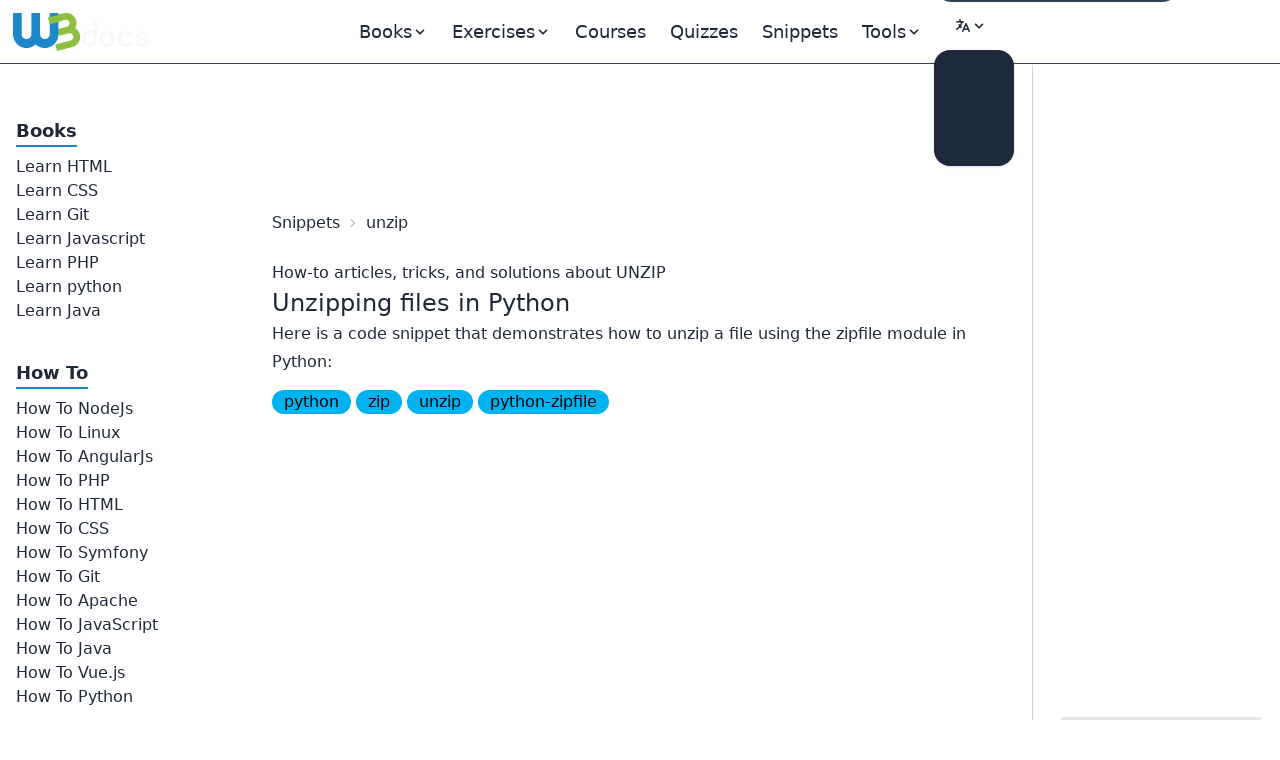

--- FILE ---
content_type: text/html; charset=UTF-8
request_url: https://www.w3docs.com/snippets-tags/unzip
body_size: 8486
content:
<!doctype html>
<html lang="en" class="scroll-smooth">
<head>
	<script>
    window.dataLayer = window.dataLayer || []
    window.dataLayer.push({
      'section_of_website': 'snippet_list',
      'tech': 'tag'
    })
  </script>
	<!-- Google Tag Manager -->
<script>(function(w,d,s,l,i){w[l]=w[l]||[];w[l].push({'gtm.start':
    new Date().getTime(),event:'gtm.js'});var f=d.getElementsByTagName(s)[0],
  j=d.createElement(s),dl=l!='dataLayer'?'&l='+l:'';j.async=true;j.src=
  'https://www.googletagmanager.com/gtm.js?id='+i+dl;f.parentNode.insertBefore(j,f);
})(window,document,'script','dataLayer','GTM-56G6JZ3');</script>
<!-- End Google Tag Manager -->
<script src="https://cdn.adapex.io/hb/aaw.w3docs3.js" async></script>

<script>
  function getCookieValue(cookieName) {
    var cookies = document.cookie.split('; ');
    for (var i = 0; i < cookies.length; i++) {
      var cookie = cookies[i].split('=');
      if (cookie[0] === cookieName) {
        return cookie[1];
      }
    }
    return null; // Cookie not found
  }
  try {
    var theme = getCookieValue("theme");
    if (theme === 'dark' || (!theme && window.matchMedia('(prefers-color-scheme: dark)').matches)) {
      document.documentElement.classList.add('dark')
      document.documentElement.dataset.theme = 'dark'
    } else {
      document.documentElement.classList.remove('dark')
      document.documentElement.dataset.theme = 'light'
    }
  } catch (_) {}
</script>

	<meta charset="utf-8">
	<title>The &quot;unzip&quot; Tag for Coding Questions | W3Docs Snippets</title>
	<meta name="description"
	      content="The &quot;unzip&quot; tag is here to help you navigate through the variety of snippets and find the answers to all your coding questions concerning UNZIP.">
	<meta name="viewport" content="width=device-width,minimum-scale=1,initial-scale=1">
	<link rel="manifest" href="/manifest.json">
	<link rel="apple-touch-icon" href="/images/logos/192.png">
	<meta name="theme-color" content="#42444e">
	<link rel="shortcut icon" href="/favicon.ico" />

			<link rel="preload" href="https://fonts.googleapis.com/css?family=Nunito:400,700&display=optional" as="style">
		<style type="text/css">@font-face {font-family:Nunito;font-style:normal;font-weight:400;src:url(/cf-fonts/s/nunito/5.0.16/cyrillic-ext/400/normal.woff2);unicode-range:U+0460-052F,U+1C80-1C88,U+20B4,U+2DE0-2DFF,U+A640-A69F,U+FE2E-FE2F;font-display:optional;}@font-face {font-family:Nunito;font-style:normal;font-weight:400;src:url(/cf-fonts/s/nunito/5.0.16/latin/400/normal.woff2);unicode-range:U+0000-00FF,U+0131,U+0152-0153,U+02BB-02BC,U+02C6,U+02DA,U+02DC,U+0304,U+0308,U+0329,U+2000-206F,U+2074,U+20AC,U+2122,U+2191,U+2193,U+2212,U+2215,U+FEFF,U+FFFD;font-display:optional;}@font-face {font-family:Nunito;font-style:normal;font-weight:400;src:url(/cf-fonts/s/nunito/5.0.16/latin-ext/400/normal.woff2);unicode-range:U+0100-02AF,U+0304,U+0308,U+0329,U+1E00-1E9F,U+1EF2-1EFF,U+2020,U+20A0-20AB,U+20AD-20CF,U+2113,U+2C60-2C7F,U+A720-A7FF;font-display:optional;}@font-face {font-family:Nunito;font-style:normal;font-weight:400;src:url(/cf-fonts/s/nunito/5.0.16/cyrillic/400/normal.woff2);unicode-range:U+0301,U+0400-045F,U+0490-0491,U+04B0-04B1,U+2116;font-display:optional;}@font-face {font-family:Nunito;font-style:normal;font-weight:400;src:url(/cf-fonts/s/nunito/5.0.16/vietnamese/400/normal.woff2);unicode-range:U+0102-0103,U+0110-0111,U+0128-0129,U+0168-0169,U+01A0-01A1,U+01AF-01B0,U+0300-0301,U+0303-0304,U+0308-0309,U+0323,U+0329,U+1EA0-1EF9,U+20AB;font-display:optional;}@font-face {font-family:Nunito;font-style:normal;font-weight:700;src:url(/cf-fonts/s/nunito/5.0.16/cyrillic-ext/700/normal.woff2);unicode-range:U+0460-052F,U+1C80-1C88,U+20B4,U+2DE0-2DFF,U+A640-A69F,U+FE2E-FE2F;font-display:optional;}@font-face {font-family:Nunito;font-style:normal;font-weight:700;src:url(/cf-fonts/s/nunito/5.0.16/latin/700/normal.woff2);unicode-range:U+0000-00FF,U+0131,U+0152-0153,U+02BB-02BC,U+02C6,U+02DA,U+02DC,U+0304,U+0308,U+0329,U+2000-206F,U+2074,U+20AC,U+2122,U+2191,U+2193,U+2212,U+2215,U+FEFF,U+FFFD;font-display:optional;}@font-face {font-family:Nunito;font-style:normal;font-weight:700;src:url(/cf-fonts/s/nunito/5.0.16/cyrillic/700/normal.woff2);unicode-range:U+0301,U+0400-045F,U+0490-0491,U+04B0-04B1,U+2116;font-display:optional;}@font-face {font-family:Nunito;font-style:normal;font-weight:700;src:url(/cf-fonts/s/nunito/5.0.16/latin-ext/700/normal.woff2);unicode-range:U+0100-02AF,U+0304,U+0308,U+0329,U+1E00-1E9F,U+1EF2-1EFF,U+2020,U+20A0-20AB,U+20AD-20CF,U+2113,U+2C60-2C7F,U+A720-A7FF;font-display:optional;}@font-face {font-family:Nunito;font-style:normal;font-weight:700;src:url(/cf-fonts/s/nunito/5.0.16/vietnamese/700/normal.woff2);unicode-range:U+0102-0103,U+0110-0111,U+0128-0129,U+0168-0169,U+01A0-01A1,U+01AF-01B0,U+0300-0301,U+0303-0304,U+0308-0309,U+0323,U+0329,U+1EA0-1EF9,U+20AB;font-display:optional;}</style>

		<link rel="preload"
		      href="https://fonts.googleapis.com/css?family=Poppins:400,500,600,700&display=optional"
		      as="style">
		<style type="text/css">@font-face {font-family:Poppins;font-style:normal;font-weight:400;src:url(/cf-fonts/s/poppins/5.0.11/latin/400/normal.woff2);unicode-range:U+0000-00FF,U+0131,U+0152-0153,U+02BB-02BC,U+02C6,U+02DA,U+02DC,U+0304,U+0308,U+0329,U+2000-206F,U+2074,U+20AC,U+2122,U+2191,U+2193,U+2212,U+2215,U+FEFF,U+FFFD;font-display:optional;}@font-face {font-family:Poppins;font-style:normal;font-weight:400;src:url(/cf-fonts/s/poppins/5.0.11/latin-ext/400/normal.woff2);unicode-range:U+0100-02AF,U+0304,U+0308,U+0329,U+1E00-1E9F,U+1EF2-1EFF,U+2020,U+20A0-20AB,U+20AD-20CF,U+2113,U+2C60-2C7F,U+A720-A7FF;font-display:optional;}@font-face {font-family:Poppins;font-style:normal;font-weight:400;src:url(/cf-fonts/s/poppins/5.0.11/devanagari/400/normal.woff2);unicode-range:U+0900-097F,U+1CD0-1CF9,U+200C-200D,U+20A8,U+20B9,U+25CC,U+A830-A839,U+A8E0-A8FF;font-display:optional;}@font-face {font-family:Poppins;font-style:normal;font-weight:500;src:url(/cf-fonts/s/poppins/5.0.11/latin/500/normal.woff2);unicode-range:U+0000-00FF,U+0131,U+0152-0153,U+02BB-02BC,U+02C6,U+02DA,U+02DC,U+0304,U+0308,U+0329,U+2000-206F,U+2074,U+20AC,U+2122,U+2191,U+2193,U+2212,U+2215,U+FEFF,U+FFFD;font-display:optional;}@font-face {font-family:Poppins;font-style:normal;font-weight:500;src:url(/cf-fonts/s/poppins/5.0.11/latin-ext/500/normal.woff2);unicode-range:U+0100-02AF,U+0304,U+0308,U+0329,U+1E00-1E9F,U+1EF2-1EFF,U+2020,U+20A0-20AB,U+20AD-20CF,U+2113,U+2C60-2C7F,U+A720-A7FF;font-display:optional;}@font-face {font-family:Poppins;font-style:normal;font-weight:500;src:url(/cf-fonts/s/poppins/5.0.11/devanagari/500/normal.woff2);unicode-range:U+0900-097F,U+1CD0-1CF9,U+200C-200D,U+20A8,U+20B9,U+25CC,U+A830-A839,U+A8E0-A8FF;font-display:optional;}@font-face {font-family:Poppins;font-style:normal;font-weight:600;src:url(/cf-fonts/s/poppins/5.0.11/devanagari/600/normal.woff2);unicode-range:U+0900-097F,U+1CD0-1CF9,U+200C-200D,U+20A8,U+20B9,U+25CC,U+A830-A839,U+A8E0-A8FF;font-display:optional;}@font-face {font-family:Poppins;font-style:normal;font-weight:600;src:url(/cf-fonts/s/poppins/5.0.11/latin/600/normal.woff2);unicode-range:U+0000-00FF,U+0131,U+0152-0153,U+02BB-02BC,U+02C6,U+02DA,U+02DC,U+0304,U+0308,U+0329,U+2000-206F,U+2074,U+20AC,U+2122,U+2191,U+2193,U+2212,U+2215,U+FEFF,U+FFFD;font-display:optional;}@font-face {font-family:Poppins;font-style:normal;font-weight:600;src:url(/cf-fonts/s/poppins/5.0.11/latin-ext/600/normal.woff2);unicode-range:U+0100-02AF,U+0304,U+0308,U+0329,U+1E00-1E9F,U+1EF2-1EFF,U+2020,U+20A0-20AB,U+20AD-20CF,U+2113,U+2C60-2C7F,U+A720-A7FF;font-display:optional;}@font-face {font-family:Poppins;font-style:normal;font-weight:700;src:url(/cf-fonts/s/poppins/5.0.11/devanagari/700/normal.woff2);unicode-range:U+0900-097F,U+1CD0-1CF9,U+200C-200D,U+20A8,U+20B9,U+25CC,U+A830-A839,U+A8E0-A8FF;font-display:optional;}@font-face {font-family:Poppins;font-style:normal;font-weight:700;src:url(/cf-fonts/s/poppins/5.0.11/latin/700/normal.woff2);unicode-range:U+0000-00FF,U+0131,U+0152-0153,U+02BB-02BC,U+02C6,U+02DA,U+02DC,U+0304,U+0308,U+0329,U+2000-206F,U+2074,U+20AC,U+2122,U+2191,U+2193,U+2212,U+2215,U+FEFF,U+FFFD;font-display:optional;}@font-face {font-family:Poppins;font-style:normal;font-weight:700;src:url(/cf-fonts/s/poppins/5.0.11/latin-ext/700/normal.woff2);unicode-range:U+0100-02AF,U+0304,U+0308,U+0329,U+1E00-1E9F,U+1EF2-1EFF,U+2020,U+20A0-20AB,U+20AD-20CF,U+2113,U+2C60-2C7F,U+A720-A7FF;font-display:optional;}</style>
	
			<link rel="preload" href="/build/images/logo-color-w3.png" as="image">
	
		
				<link rel="canonical" href="https://www.w3docs.com/snippets-tags/unzip" />
	
	<meta property="og:url"
	      content="https://www.w3docs.com/snippets-tags/unzip" /><link rel="alternate" href="https://www.w3docs.com/snippets-tags/unzip" hreflang="en" />
<link rel="alternate" href="https://de.w3docs.com/snippets-tags/unzip" hreflang="de" />
<link rel="alternate" href="https://ru.w3docs.com/snippets-tags/unzip" hreflang="ru" />
<link rel="alternate" href="https://fr.w3docs.com/snippets-tags/unzip" hreflang="fr" />
<link rel="alternate" href="https://es.w3docs.com/snippets-tags/unzip" hreflang="es" />
<link rel="alternate" href="https://www.w3docs.com/snippets-tags/unzip" hreflang="x-default" />
<meta property="og:type" content="article" />
	<meta property="og:title" content="W3docs" />
	<meta property="og:description"
	      content="HTML CSS JavaScript jQuery AJAX XML SQL Tutorials References Examples" />
	<meta property="og:image"
	      content="https://www.w3docs.com/build/images/logo-amp.png" />

			<link rel="stylesheet" href="/build/css/tailwind.a2914c4e.css">
	
			<script src="/build/runtime.145f2c2c.js" defer></script><script src="/build/app.6cda84ec.js" defer></script>

			
		<script async src="https://pagead2.googlesyndication.com/pagead/js/adsbygoogle.js?client=ca-pub-1328390942002432"
	        crossorigin="anonymous"></script>

		<script async src="https://fundingchoicesmessages.google.com/i/pub-1328390942002432?ers=1" nonce="sAgnPF9fmAxcS586OAv60Q"></script><script nonce="sAgnPF9fmAxcS586OAv60Q">(function() {function signalGooglefcPresent() {if (!window.frames['googlefcPresent']) {if (document.body) {const iframe = document.createElement('iframe'); iframe.style = 'width: 0; height: 0; border: none; z-index: -1000; left: -1000px; top: -1000px;'; iframe.style.display = 'none'; iframe.name = 'googlefcPresent'; document.body.appendChild(iframe);} else {setTimeout(signalGooglefcPresent, 0);}}}signalGooglefcPresent();})();</script>
</head>
<body>
<!-- Google Tag Manager (noscript) -->
<noscript><iframe src="https://www.googletagmanager.com/ns.html?id=GTM-56G6JZ3"
                  height="0" width="0" style="display:none;visibility:hidden"></iframe></noscript>
<!-- End Google Tag Manager (noscript) -->
<div >
				<div class="header-menu border-b border-gray-700">
  <div>
    <div class="fixed w-full h-16 flex z-50 print:hidden">
      <div class="navbar flex justify-center border-b border-gray-700 text-lg"
           data-theme="dark">
        <div class="navbar-start">
          <a aria-label="logo" href="/">
            <img src="/build/images/logo-color-w3.png" alt="w3docs logo" width="146" height="41">
          </a>
        </div>
        <div class="navbar-center hidden lg:flex">
          <div class="flex [&>*]:px-3 hover:[&_a]:text-info hover:[&_button]:text-info">
  <div data-controller="dropdown" data-action="click->dropdown#toggle click@window->dropdown#hide">
  <div class="relative inline-block">
    <div role="button" tabindex="0" data-dropdown-target="button" class="inline-block select-none">
      <span class="appearance-none flex items-center inline-block">
        <span>Books</span>
        <svg xmlns="http://www.w3.org/2000/svg" viewBox="0 0 20 20" class="fill-current h-4 w-4"><path
              d="M9.293 12.95l.707.707L15.657 8l-1.414-1.414L10 10.828 5.757 6.586 4.343 8z"></path></svg>
      </span>
    </div>

    <div data-dropdown-target="menu"
         data-transition-enter="transition ease-out duration-200"
         data-transition-enter-from="opacity-0 translate-y-1"
         data-transition-enter-to="opacity-100 translate-y-0"
         data-transition-leave="transition ease-in duration-150"
         data-transition-leave-from="opacity-100 translate-y-0"
         data-transition-leave-to="opacity-0 translate-y-1"
         class="hidden absolute -left-8 top-full z-10 mt-3 w-56 rounded-xl bg-slate-800 p-2 shadow-lg ring-1 ring-gray-900/5">
                  <a href="/learn-html.html" class="block rounded-lg px-3 py-2">Learn HTML</a>
                  <a href="/learn-css.html" class="block rounded-lg px-3 py-2">Learn CSS</a>
                  <a href="/learn-git.html" class="block rounded-lg px-3 py-2">Learn Git</a>
                  <a href="/learn-javascript.html" class="block rounded-lg px-3 py-2">Learn Javascript</a>
                  <a href="/learn-php.html" class="block rounded-lg px-3 py-2">Learn PHP</a>
                  <a href="/learn-python.html" class="block rounded-lg px-3 py-2">Learn python</a>
                  <a href="/learn-java.html" class="block rounded-lg px-3 py-2">Learn Java</a>
            </div>
  </div>
</div>


      <div data-controller="dropdown" data-action="click->dropdown#toggle click@window->dropdown#hide">
  <div class="relative inline-block">
    <div role="button" tabindex="0" data-dropdown-target="button" class="inline-block select-none">
      <span class="appearance-none flex items-center inline-block">
        <span>Exercises</span>
        <svg xmlns="http://www.w3.org/2000/svg" viewBox="0 0 20 20" class="fill-current h-4 w-4"><path
              d="M9.293 12.95l.707.707L15.657 8l-1.414-1.414L10 10.828 5.757 6.586 4.343 8z"></path></svg>
      </span>
    </div>

    <div data-dropdown-target="menu"
         data-transition-enter="transition ease-out duration-200"
         data-transition-enter-from="opacity-0 translate-y-1"
         data-transition-enter-to="opacity-100 translate-y-0"
         data-transition-leave="transition ease-in duration-150"
         data-transition-leave-from="opacity-100 translate-y-0"
         data-transition-leave-to="opacity-0 translate-y-1"
         class="hidden absolute -left-8 top-full z-10 mt-3 w-56 rounded-xl bg-slate-800 p-2 shadow-lg ring-1 ring-gray-900/5">
                  <a href="/exercise/html" class="block rounded-lg px-3 py-2">HTML</a>
                  <a href="/exercise/javascript" class="block rounded-lg px-3 py-2">JavaScript</a>
                  <a href="/exercise/git" class="block rounded-lg px-3 py-2">Git</a>
                  <a href="/exercise/css" class="block rounded-lg px-3 py-2">CSS</a>
                  <a href="/exercise/php" class="block rounded-lg px-3 py-2">PHP</a>
            </div>
  </div>
</div>

  
  <a href="/nx/course">Courses</a>
  <a href="/quiz/">Quizzes</a>
  <a href="/snippets">Snippets</a>

  <div data-controller="dropdown" data-action="click->dropdown#toggle click@window->dropdown#hide">
  <div>
    <div role="button" tabindex="0" data-dropdown-target="button" class="inline-block select-none">
      <span class="appearance-none flex items-center inline-block">
        <span>Tools</span>
        <svg xmlns="http://www.w3.org/2000/svg" viewBox="0 0 20 20" class="fill-current h-4 w-4"><path
              d="M9.293 12.95l.707.707L15.657 8l-1.414-1.414L10 10.828 5.757 6.586 4.343 8z"></path></svg>
      </span>
    </div>

    <div data-dropdown-target="menu"
         data-transition-enter="transition ease-out duration-200"
         data-transition-enter-from="opacity-0 translate-y-1"
         data-transition-enter-to="opacity-100 translate-y-0"
         data-transition-leave="transition ease-in duration-150"
         data-transition-leave-from="opacity-100 translate-y-0"
         data-transition-leave-to="opacity-0 translate-y-1"
         class="hidden absolute inset-x-0 top-0 -z-10 pt-14 shadow-lg ring-1 ring-gray-900/5 bg-slate-800">
      <div
          class="mx-auto max-w-7xl grid grid-cols-4 gap-x-4 px-6 py-10 lg:px-8 xl:gap-x-8"
      >
                <div class="group relative rounded-lg p-6">
          <div class="text-xl mb-4 font-bold text-primary">General Tools</div>
          <ul class="text-base space-y-2">
                          <li><a href="/tools/password-generator">Password Generator</a></li>
                          <li><a href="/tools/editor">HTML Editor</a></li>
                          <li><a href="/tools/html-encoder/">HTML Encoder</a></li>
                          <li><a href="/tools/image-base64">Base 64</a></li>
                          <li><a href="/tools/code-diff/">Code Diff</a></li>
                          <li><a href="/nx/json-beautify">JSON Beautifier</a></li>
                          <li><a href="/nx/css-beautify">CSS Beautifier</a></li>
                          <li><a href="/nx/marked">Markdown Convertor</a></li>
                          <li><a href="/nx/tailwindcss-closest-color">Find the Closest Tailwind CSS Color</a></li>
                          <li><a href="/nx/phrase-encrypt">Phrase encrypt / decrypt</a></li>
                          <li><a href="/nx/feature-detection">Browser Feature Detection</a></li>
                          <li><a href="/nx/number/base-converter">Number convertor</a></li>
                          <li><a href="/nx/jwt-decoder">JTW Decoder</a></li>
                      </ul>
        </div>
                <div class="group relative rounded-lg p-6">
          <div class="text-xl mb-4 font-bold text-primary">CSS Maker</div>
          <ul class="text-base space-y-2">
                          <li><a href="/nx/css-maker/border-radius">CSS Maker</a></li>
                          <li><a href="/nx/css-maker/text-shadow">CSS Maker text shadow</a></li>
                          <li><a href="/nx/css-maker/text-rotation">CSS Maker Text Rotation</a></li>
                          <li><a href="/nx/css-maker/outline-tool">CSS Maker Out Line</a></li>
                          <li><a href="/nx/css-maker/rgba-shadow">CSS Maker RGB Shadow</a></li>
                          <li><a href="/nx/css-maker/transform-tool">CSS Maker Transform</a></li>
                          <li><a href="/nx/css-maker/font-face">CSS Maker Font Face</a></li>
                      </ul>
        </div>
                <div class="group relative rounded-lg p-6">
          <div class="text-xl mb-4 font-bold text-primary">Color Tools</div>
          <ul class="text-base space-y-2">
                          <li><a href="/nx/color/color-picker">Color Picker</a></li>
                          <li><a href="/nx/color/color-cmyk">Colors CMYK</a></li>
                          <li><a href="/nx/color/color-hwb">Colors HWB</a></li>
                          <li><a href="/nx/color/color-hsl">Colors HSL</a></li>
                          <li><a href="/nx/color/color-hex">Color Hex</a></li>
                          <li><a href="/nx/color/color-mixer">Color mixer</a></li>
                          <li><a href="/nx/color/color-converter">Color Converter</a></li>
                          <li><a href="/nx/color/color-rgb">Colors RGB</a></li>
                          <li><a href="/nx/color/contrast-ratio">Color Contrast Analyzer</a></li>
                          <li><a href="/nx/color/gradient-background">Color Gradient</a></li>
                      </ul>
        </div>
        
        <div class="group relative rounded-lg p-6">
          <div class="text-xl mb-4 font-bold text-primary">String Tools</div>
          <ul class="text-base space-y-2">
                          <li><a href="/tools/string-length-calculator">String Length Calculator</a></li>
                          <li><a href="/tools/string-md5-generator">MD5 Hash Generator</a></li>
                          <li><a href="/tools/string-sha256-generator">Sha256 Hash Generator</a></li>
                          <li><a href="/tools/string-revers">String Reverse</a></li>
                          <li><a href="/tools/string-url-encoder">URL Encoder</a></li>
                          <li><a href="/tools/string-url-decoder">URL Decoder</a></li>
                          <li><a href="/tools/string-base64-encoder">Base 64 Encoder</a></li>
                          <li><a href="/tools/string-base64-decoder">Base 64 Decoder</a></li>
                          <li><a href="/tools/string-remove-extra-spaces">Extra Spaces Remover</a></li>
                          <li><a href="/tools/string-convert-lowercase">String to Lowercase</a></li>
                          <li><a href="/tools/string-convert-uppercase">String to Uppercase</a></li>
                          <li><a href="/tools/string-word-count">Word Count Calculator</a></li>
                          <li><a href="/tools/string-remove-empty-lines">Empty Lines Remover</a></li>
                          <li><a href="/tools/string-remove-tags">HTML Tags Remover</a></li>
                          <li><a href="/tools/string-bin-2-hex">Binary to Hex</a></li>
                          <li><a href="/tools/string-hex-2-bin">Hex to Binary</a></li>
                          <li><a href="/tools/string-convert-rot-13">Rot13 Transform on a String</a></li>
                          <li><a href="/tools/string-convert-to-bin">String to Binary</a></li>
                          <li><a href="/tools/string-remove-double-line">Duplicate Lines Remover</a></li>
                      </ul>
        </div>
      </div>
    </div>
  </div>
</div>

</div>

        </div>
        <div class="navbar-end">
          <form
    role="search"
    action="/search"
    method="get"
    target="_top"
    aria-label="search form"
    class="hidden sm:inline-block"
>
  <input
      class="bg-slate-700 hover:bg-slate-600 outline-0 border-0 focus:ring-0 px-2 py-1 rounded-full pl-4 text-slate-400 dark:bg-slate-800 dark:highlight-white/5 dark:hover:bg-slate-700"
      type="search" name="q" required="" aria-label="search input" placeholder="Search"
  >
</form>


          <div class="hidden md:block min-w-20" data-controller="locale-switcher">
            <!-- The dropdown will be dynamically inserted here by the Stimulus controller -->
          </div>

          <div
    data-controller="dropdown"
    data-action="click->dropdown#toggle click@window->dropdown#hide"
>
  <div class="relative inline-block">
    <div
        role="button"
        tabindex="0"
        data-dropdown-target="button"
        class="inline-block select-none"
    >
      <span class="appearance-none items-center inline-block">
        <button tabindex="0" class="btn btn-ghost mx-1" aria-label="Change theme">
          <span class="hidden dark:inline-block">
            <svg
    xmlns="http://www.w3.org/2000/svg"
    fill="none"
    viewBox="0 0 24 24"
    stroke-width="1.5"
    stroke="currentColor"
    class="w-6 h-6 inline-block"
>
  <path
      stroke-linecap="round"
      stroke-linejoin="round"
      d="M21.752 15.002A9.718 9.718 0 0118 15.75c-5.385 0-9.75-4.365-9.75-9.75 0-1.33.266-2.597.748-3.752A9.753 9.753 0 003 11.25C3 16.635 7.365 21 12.75 21a9.753 9.753 0 009.002-5.998z"
  ></path>
</svg>

          </span>
          <span class="inline-block dark:hidden">
            <svg
    xmlns="http://www.w3.org/2000/svg"
    fill="none"
    viewBox="0 0 24 24"
    stroke-width="1.5"
    stroke="currentColor"
    class="w-6 h-6 inline-block"
>
  <path
      stroke-linecap="round"
      stroke-linejoin="round"
      d="M12 3v2.25m6.364.386l-1.591 1.591M21 12h-2.25m-.386 6.364l-1.591-1.591M12 18.75V21m-4.773-4.227l-1.591 1.591M5.25 12H3m4.227-4.773L5.636 5.636M15.75 12a3.75 3.75 0 11-7.5 0 3.75 3.75 0 017.5 0z"
  ></path>
</svg>

          </span>
          <svg xmlns="http://www.w3.org/2000/svg" viewBox="0 0 20 20" class="fill-current h-4 w-4"><path d="M9.293 12.95l.707.707L15.657 8l-1.414-1.414L10 10.828 5.757 6.586 4.343 8z"></path></svg>
          <span class="sr-only">Change theme</span>
        </button>
      </span>
    </div>

    <div
        data-dropdown-target="menu"
        data-transition-enter="transition ease-out duration-200"
        data-transition-enter-from="opacity-0 translate-y-1"
        data-transition-enter-to="opacity-100 translate-y-0"
        data-transition-leave="transition ease-in duration-150"
        data-transition-leave-from="opacity-100 translate-y-0"
        data-transition-leave-to="opacity-0 translate-y-1"
        class="hidden absolute right-0 top-full z-10 rounded-xl bg-slate-800 p-2 shadow-lg ring-1 ring-gray-900/5 mt-2"
    >
      <ul
          tabindex="0"
          class="dropdown-content menu p-2 hover:[&>li>a]:text-info"
          data-controller="theme"
      >
        <li>
          <button
              data-action="theme#dark"
          ><svg
    xmlns="http://www.w3.org/2000/svg"
    fill="none"
    viewBox="0 0 24 24"
    stroke-width="1.5"
    stroke="currentColor"
    class="w-6 h-6 inline-block"
>
  <path
      stroke-linecap="round"
      stroke-linejoin="round"
      d="M21.752 15.002A9.718 9.718 0 0118 15.75c-5.385 0-9.75-4.365-9.75-9.75 0-1.33.266-2.597.748-3.752A9.753 9.753 0 003 11.25C3 16.635 7.365 21 12.75 21a9.753 9.753 0 009.002-5.998z"
  ></path>
</svg>
 Dark</button>
        </li>
        <li>
          <button
              data-action="theme#light">
            <svg
    xmlns="http://www.w3.org/2000/svg"
    fill="none"
    viewBox="0 0 24 24"
    stroke-width="1.5"
    stroke="currentColor"
    class="w-6 h-6 inline-block"
>
  <path
      stroke-linecap="round"
      stroke-linejoin="round"
      d="M12 3v2.25m6.364.386l-1.591 1.591M21 12h-2.25m-.386 6.364l-1.591-1.591M12 18.75V21m-4.773-4.227l-1.591 1.591M5.25 12H3m4.227-4.773L5.636 5.636M15.75 12a3.75 3.75 0 11-7.5 0 3.75 3.75 0 017.5 0z"
  ></path>
</svg>
 Light</button>
        </li>
        <li>
          <button
              data-action="theme#system">
            <svg
    xmlns="http://www.w3.org/2000/svg"
    fill="none"
    viewBox="0 0 24 24"
    stroke-width="1.5"
    stroke="currentColor"
    class="w-6 h-6 inline-block"
>
  <path
      stroke-linecap="round"
      stroke-linejoin="round"
      d="M9 17.25v1.007a3 3 0 01-.879 2.122L7.5 21h9l-.621-.621A3 3 0 0115 18.257V17.25m6-12V15a2.25 2.25 0 01-2.25 2.25H5.25A2.25 2.25 0 013 15V5.25m18 0A2.25 2.25 0 0018.75 3H5.25A2.25 2.25 0 003 5.25m18 0V12a2.25 2.25 0 01-2.25 2.25H5.25A2.25 2.25 0 013 12V5.25"
  ></path>
</svg>
 System</button>
        </li>
      </ul>
    </div>
  </div>
</div>

        </div>
      </div>
    </div>
  </div>
</div>

	
				<div class="hidden xl:block fixed w-60 pt-16 h-full z-10 overflow-auto left-aside" data-theme="dark">
			<div class="fixed h-full overflow-y-auto px-4 pb-36 pt-4">
				  <nav class="snippet-category left-menu">
            <ul class="w-52 hover:[&amp;&gt;li&gt;ul&gt;li&gt;a]:text-info">
            
                            <li class="first">        <span class="inline-block pt-9 mb-2 text-lg border-b-2 border-blue-curious font-bold">Books</span>                <ul class="flex flex-col gap-1.5 menu_level_1">
            
                <li class="first">        <a href="/learn-html.html">Learn HTML</a>        
    </li>

    
                <li>        <a href="/learn-css.html">Learn CSS</a>        
    </li>

    
                <li>        <a href="/learn-git.html">Learn Git</a>        
    </li>

    
                <li>        <a href="/learn-javascript.html">Learn Javascript</a>        
    </li>

    
                <li>        <a href="/learn-php.html">Learn PHP</a>        
    </li>

    
                <li>        <a href="/learn-python.html">Learn python</a>        
    </li>

    
                <li class="last">        <a href="/learn-java.html">Learn Java</a>        
    </li>


    </ul>

    </li>

    
                            <li class="last">        <span class="inline-block pt-9 mb-2 text-lg border-b-2 border-blue-curious font-bold">How To</span>                <ul class="flex flex-col gap-1.5 menu_level_1">
            
                <li class="first">        <a href="/snippets/nodejs.html">How To NodeJs</a>        
    </li>

    
                <li>        <a href="/snippets/linux.html">How To Linux</a>        
    </li>

    
                <li>        <a href="/snippets/angularjs.html">How To AngularJs</a>        
    </li>

    
                <li>        <a href="/snippets/php.html">How To PHP</a>        
    </li>

    
                <li>        <a href="/snippets/html.html">How To HTML</a>        
    </li>

    
                <li>        <a href="/snippets/css.html">How To CSS</a>        
    </li>

    
                <li>        <a href="/snippets/symfony.html">How To Symfony</a>        
    </li>

    
                <li>        <a href="/snippets/git.html">How To Git</a>        
    </li>

    
                <li>        <a href="/snippets/apache.html">How To Apache</a>        
    </li>

    
                <li>        <a href="/snippets/javascript.html">How To JavaScript</a>        
    </li>

    
                <li>        <a href="/snippets/java.html">How To Java</a>        
    </li>

    
                <li>        <a href="/snippets/vue-js.html">How To Vue.js</a>        
    </li>

    
                <li class="last">        <a href="/snippets/python.html">How To Python</a>        
    </li>


    </ul>

    </li>


    </ul>

  </nav>
			</div>
		</div>
	
	<div class="xl:ml-60 pt-16 min-h-screen">

		<div class="grid grid-cols-12 gap-4">
			<div class="col-span-12 md:col-span-9 scroll-pt-16">
					<div class="print:text-black print:bg-white">
										  <div class="p-8">

    <div class="top-aside text-center mb-2 print:hidden min-h-[90px]">
      <div class="Desktop_horizontal_header">
        <div data-aaad='true' data-aa-adunit='/22247219933/w3d_Desktop_horizontal_header'></div>
      </div>
    </div>

    <div class="my-4 breadcrumbs">
      <ol itemscope itemtype="https://schema.org/BreadcrumbList">
        <li itemprop="itemListElement" itemscope
            itemtype="https://schema.org/ListItem">
          <a itemtype="https://schema.org/Thing"
             itemprop="item" href="/snippets">
            <span itemprop="name">Snippets</span></a>
          <meta itemprop="position" content="1" />
        </li>
        <li itemprop="itemListElement" itemscope
            itemtype="https://schema.org/ListItem">
                      <a itemtype="https://schema.org/Thing"
               itemprop="item"
               href="https://www.w3docs.com/snippets-tags/unzip"
               >
              <span itemprop="name">unzip</span>
            </a>
                    <meta itemprop="position" content="2" />
        </li>
      </ol>
    </div>

    <div class="max-w-6xl prose md:prose-md" id="snippets-list">
      <div class="main-left max-w-screen-lg">

        <h1>How-to articles, tricks, and solutions about UNZIP</h1>

        <div class="list-items flex flex-col gap-8">
                                    <div>
                <a class="text-2xl"
                   href="/snippets/python/unzipping-files-in-python.html">
                  Unzipping files in Python
                </a>
                <p class="m-0 p-0">Here is a code snippet that demonstrates how to unzip a file using the zipfile module in Python:</p>

                                  <div class="py-2 mt-1 not-prose">
                                          <a href="/snippets-tags/python"
                         class="badge badge-info badge-lg">
                        python
                      </a>
                                          <a href="/snippets-tags/zip"
                         class="badge badge-info badge-lg">
                        zip
                      </a>
                                          <a href="/snippets-tags/unzip"
                         class="badge badge-info badge-lg">
                        unzip
                      </a>
                                          <a href="/snippets-tags/python-zipfile"
                         class="badge badge-info badge-lg">
                        python-zipfile
                      </a>
                                      </div>
                              </div>
                              </div>

        <div class="mt-4 lg:mt-8 mb-8">
          
        </div>

        <div class="flex">
          <div class="mr-2">
            <div class="Desktop_rectangle_bottom">
              <div data-aaad='true' data-aa-adunit='/22247219933/w3d_Desktop_rectangle_bottom'></div>
            </div>
          </div>
          <div style="flex-grow: 1; min-height: 336px;">
            <div class="Desktop_horizontal_bottom">
              <div data-aaad='true' data-aa-adunit='/22247219933/w3d_Desktop_horizontal_bottom'></div>
            </div>
          </div>
        </div>

      </div>
    </div>
  </div>
				</div>
			</div>

										<div class="col-span-3 hidden md:block pl-2 pt-8 border-l border-gray-300 dark:border-gray-700 right-aside">
					      						    <div><div style="min-height: 600px; text-align: center;"><div class="Desktop_Sidebar_top-right"><div data-aaad='true' data-aa-adunit='/22247219933/w3d_Desktop_Sidebar_top-right'></div></div></div><div class=" relative py-5 text-center" style="height:100%"><div class="quizzes-new max-w-[200px] mx-auto my-5 bg-base-300" id="aside-quiz-block"><a class="how-to block text-center font-medium text-lg px-5 py-4 hover:text-info" href="/quiz/">
        Quizzes
    </a><ul class="list flex flex-col items-center gap-2.5 py-2.5 bg-base-200 hover:[&>li>a]:text-info"><li><a href="/quiz-start/php-basic">
                PHP basics
            </a></li><li><a href="/quiz-start/html-basic">
                HTML Basics
            </a></li><li><a href="/quiz-start/javascript-basic">
                Javascript Basics
            </a></li><li><a href="/quiz-start/css-basic">
                CSS Basics
            </a></li><li><a href="/quiz-start/es6-basic">
                ES6 Basics
            </a></li><li><a href="/quiz-start/ts-quiz">
                TypeScript Basics
            </a></li><li><a href="/quiz-start/react">
                React  Basics
            </a></li><li><a href="/quiz-start/angular">
                Angular  Basics
            </a></li><li><a href="/quiz-start/sass">
                Sass  Basics
            </a></li><li><a href="/quiz-start/git">
                Git  Basics
            </a></li><li><a href="/quiz-start/vuejs">
                Vue.js  Basics
            </a></li><li><a href="/quiz-start/sql">
                SQL  Basics
            </a></li><li><a href="/quiz-start/python-basics">
                Python Basics
            </a></li><li><a href="/quiz-start/java">
                Java Basics
            </a></li><li><a href="/quiz-start/node">
                NodeJS Basics
            </a></li></ul></div></div></div><div style="position: sticky;  top: 100px;  margin-bottom: 35px; text-align: center;"><div class="Desktop_Sidebar_sticky_bottom-right"><div data-aaad='true' data-aa-adunit='/22247219933/w3d_Desktop_Sidebar_sticky_bottom-right'></div></div></div>

					
  				</div>
					</div>

					<div class="dark:border-t border-gray-700 print:hidden">
				<footer class="layout-footer" data-theme="dark">
	<div class="p-6 inline-block lg:pl-20 w-full lg:w-11/12">

		<div class="pb-4 hover:[&>ul>li>ul>li>a]:text-info">
			        <ul class="flex flex-wrap justify-start sm:justify-evenly gap-12 md:gap-16">
            
                            <li class="first">        <span class="text-primary mb-4 block text-lg">Quizzes</span>                <ul class="flex flex-col gap-1.5 menu_level_1">
            
                <li class="first">        <a href="/quiz-start/html-basic">HTML Basics</a>        
    </li>

    
                <li>        <a href="/quiz-start/css-basic">CSS Basics</a>        
    </li>

    
                <li>        <a href="/quiz-start/javascript-basic">Javascript Basics</a>        
    </li>

    
                <li>        <a href="/quiz-start/php-basic">PHP basics</a>        
    </li>

    
                <li>        <a href="/quiz-start/es6-basic">ES6 Basics</a>        
    </li>

    
                <li>        <a href="/quiz-start/java">Java Basics</a>        
    </li>

    
                <li>        <a href="/quiz-start/ts-quiz">TypeScript Basics</a>        
    </li>

    
                <li>        <a href="/quiz-start/angular">Angular  Basics</a>        
    </li>

    
                <li>        <a href="/quiz-start/react">React  Basics</a>        
    </li>

    
                <li>        <a href="/quiz-start/sass">Sass  Basics</a>        
    </li>

    
                <li>        <a href="/quiz-start/vuejs">Vue.js  Basics</a>        
    </li>

    
                <li>        <a href="/quiz-start/node">NodeJS Basics</a>        
    </li>

    
                <li>        <a href="/quiz-start/git">Git  Basics</a>        
    </li>

    
                <li>        <a href="/quiz-start/sql">SQL  Basics</a>        
    </li>

    
                <li class="last">        <a href="/quiz-start/python-basics">Python Basics</a>        
    </li>


    </ul>

    </li>

    
                            <li>        <span class="text-primary mb-4 block text-lg">Snippets</span>                <ul class="flex flex-col gap-1.5 menu_level_1">
            
                <li class="first">        <a href="/snippets/nodejs.html">How To NodeJs</a>        
    </li>

    
                <li>        <a href="/snippets/linux.html">How To Linux</a>        
    </li>

    
                <li>        <a href="/snippets/angularjs.html">How To AngularJs</a>        
    </li>

    
                <li>        <a href="/snippets/php.html">How To PHP</a>        
    </li>

    
                <li>        <a href="/snippets/html.html">How To HTML</a>        
    </li>

    
                <li>        <a href="/snippets/css.html">How To CSS</a>        
    </li>

    
                <li>        <a href="/snippets/symfony.html">How To Symfony</a>        
    </li>

    
                <li>        <a href="/snippets/git.html">How To Git</a>        
    </li>

    
                <li>        <a href="/snippets/apache.html">How To Apache</a>        
    </li>

    
                <li>        <a href="/snippets/javascript.html">How To JavaScript</a>        
    </li>

    
                <li>        <a href="/snippets/java.html">How To Java</a>        
    </li>

    
                <li>        <a href="/snippets/vue-js.html">How To Vue.js</a>        
    </li>

    
                <li class="last">        <a href="/snippets/python.html">How To Python</a>        
    </li>


    </ul>

    </li>

    
                            <li>        <span class="text-primary mb-4 block text-lg">Our Books</span>                <ul class="flex flex-col gap-1.5 menu_level_1">
            
                <li class="first">        <a href="/learn-html.html">Learn HTML</a>        
    </li>

    
                <li>        <a href="/learn-css.html">Learn CSS</a>        
    </li>

    
                <li>        <a href="/learn-git.html">Learn Git</a>        
    </li>

    
                <li>        <a href="/learn-javascript.html">Learn Javascript</a>        
    </li>

    
                <li>        <a href="/learn-php.html">Learn PHP</a>        
    </li>

    
                <li>        <a href="/learn-python.html">Learn python</a>        
    </li>

    
                <li>        <a href="/learn-java.html">Learn Java</a>        
    </li>

    
                <li>        <span class="text-primary mb-3 mt-5 block text-lg">Exercises</span>        
    </li>

    
                <li>        <a href="/exercise/html">HTML</a>        
    </li>

    
                <li>        <a href="/exercise/javascript">JavaScript</a>        
    </li>

    
                <li>        <a href="/exercise/git">Git</a>        
    </li>

    
                <li>        <a href="/exercise/css">CSS</a>        
    </li>

    
                <li class="last">        <a href="/exercise/php">PHP</a>        
    </li>


    </ul>

    </li>

    
                            <li class="last">        <span class="text-primary mb-4 block text-lg">Our Tools</span>                <ul class="flex flex-col gap-1.5 menu_level_1">
            
                <li class="first">        <a href="/tools/code-diff/">Code Diff</a>        
    </li>

    
                <li>        <a href="/nx/jwt-decoder">JTW Decoder</a>        
    </li>

    
                <li>        <a href="/nx/color/color-picker">Color Picker</a>        
    </li>

    
                <li>        <a href="/tools/html-encoder/">HTML Encoder</a>        
    </li>

    
                <li>        <a href="/nx/feature-detection">Browser Feature Detection</a>        
    </li>

    
                <li>        <a href="/tools/editor">HTML Editor</a>        
    </li>

    
                <li>        <a href="/nx/formatter/javascript">Javascript Formatter</a>        
    </li>

    
                <li>        <a href="/tools/password-generator">Password Generator</a>        
    </li>

    
                <li>        <a href="/tools/image-base64">Base 64</a>        
    </li>

    
                <li>        <a href="/nx/number/base-converter">Number convertor</a>        
    </li>

    
                <li>        <a href="/nx/json-beautify">JSON Beautifier</a>        
    </li>

    
                <li>        <a href="/nx/css-beautify">CSS Beautifier</a>        
    </li>

    
                <li>        <a href="/nx/tailwindcss-closest-color">Find the Closest Tailwind CSS Color</a>        
    </li>

    
                <li class="last">        <a href="/nx/marked">Markdown Convertor</a>        
    </li>


    </ul>

    </li>


    </ul>

		</div>

		<div class="divider"></div>

		<div class="py-8 flex gap-4 flex-col md:flex-row items-center md:justify-between">
			<div>
				        <ul class="flex gap-4">
            
                <li class="first">        <a href="/about-us">About Us</a>        
    </li>

    
                <li class="last">        <a href="/privacy-policy">Privacy Policy for W3Docs</a>        
    </li>


    </ul>

			</div>

			<a href="/" aria-label="w3docs homepage">
				<img src="/build/images/footer-logo.png"
				     alt="logo"
				     width="111"
				     height="30" />

			</a>

			<div class="flex gap-2">
				<strong>Follow Us</strong>
				<a id="follows-fb" href="https://www.facebook.com/w3docs" target="_blank"
				   aria-label="follow on facebook" rel="noopener">
					<img src="/build/images/facebook.svg" width="24" height="24" alt="facebook" />
				</a>
			</div>
		</div>

		<div class="divider"></div>
		<div class="pt-8 text-center">
			<small>Company &amp;copy; W3docs. All rights reserved.</small>
		</div>
	</div>
</footer>

			</div>
			</div>
</div>
<script>
// Delete the Funding Choices cookie if consent is more than 12 months old
try {
  const nm = "FCCDCF";        // Match name of Funding Choices cookie
  const dm = "w3docs.com";    // Match domain of Funding Choices cookie
  const pa = "/";             // Match path of Funding Choices cookie
  let tc = ('; ' + document.cookie).split('; ' + nm + '=');
  if (tc.length === 2) {
    tc = decodeURIComponent(tc.pop().split(';').shift());
    tc = JSON.parse(tc)[3][0].substring(1,9);
    tc = Uint8Array.from(window.atob(tc), (v) => v.charCodeAt(0));
    let dt = (tc[0] * 2**28) + (tc[1] * 2**20) + (tc[2] * 2**12) +
      (tc[3] * 2**4)  + (tc[4] >> 4);
    if (Date.now() / 1000 - dt / 10 > 86400 * 365)
      document.cookie = nm + "=;path=" + pa + ";domain=" + dm +
        ";expires=" + new Date(0).toUTCString();
  }
} finally {}
</script>
<!-- templates/base.html.twig -->
<div data-controller="toaster" class="toast toast-end toast-top mt-16" data-toaster-target="toaster"></div>


<script defer src="https://static.cloudflareinsights.com/beacon.min.js/vcd15cbe7772f49c399c6a5babf22c1241717689176015" integrity="sha512-ZpsOmlRQV6y907TI0dKBHq9Md29nnaEIPlkf84rnaERnq6zvWvPUqr2ft8M1aS28oN72PdrCzSjY4U6VaAw1EQ==" data-cf-beacon='{"version":"2024.11.0","token":"ceebb58ef2e34c2e80bf0ad9f453dbf3","r":1,"server_timing":{"name":{"cfCacheStatus":true,"cfEdge":true,"cfExtPri":true,"cfL4":true,"cfOrigin":true,"cfSpeedBrain":true},"location_startswith":null}}' crossorigin="anonymous"></script>
</body>
</html>


--- FILE ---
content_type: text/html; charset=utf-8
request_url: https://www.google.com/recaptcha/api2/aframe
body_size: 264
content:
<!DOCTYPE HTML><html><head><meta http-equiv="content-type" content="text/html; charset=UTF-8"></head><body><script nonce="Ed5w05rA5hb_vPcv25dEvQ">/** Anti-fraud and anti-abuse applications only. See google.com/recaptcha */ try{var clients={'sodar':'https://pagead2.googlesyndication.com/pagead/sodar?'};window.addEventListener("message",function(a){try{if(a.source===window.parent){var b=JSON.parse(a.data);var c=clients[b['id']];if(c){var d=document.createElement('img');d.src=c+b['params']+'&rc='+(localStorage.getItem("rc::a")?sessionStorage.getItem("rc::b"):"");window.document.body.appendChild(d);sessionStorage.setItem("rc::e",parseInt(sessionStorage.getItem("rc::e")||0)+1);localStorage.setItem("rc::h",'1769546755046');}}}catch(b){}});window.parent.postMessage("_grecaptcha_ready", "*");}catch(b){}</script></body></html>

--- FILE ---
content_type: application/javascript; charset=utf-8
request_url: https://fundingchoicesmessages.google.com/f/AGSKWxXI8OWMZOf10CIR1YCXIWW-I4a4BwxIHjvS_cusUzSpUTVHLEF0GBrKv998mtNeZuBQUFyVcX4qE1y1s5iFrbSqqegCmpvoiX9UjnVFifa2tl3TMrR6qXFon4ooynFT-qvGPcFktH9ShOKxNuCo_2XVm3iS1bJZIqB9OGcMmFaTHYDkn_wKWxz5VyDr/_/layer-ads./adfeed.-small-ad./top-ad-_juiceadv.
body_size: -1287
content:
window['8527e681-b7be-43cd-8c81-3ebf575b2d42'] = true;